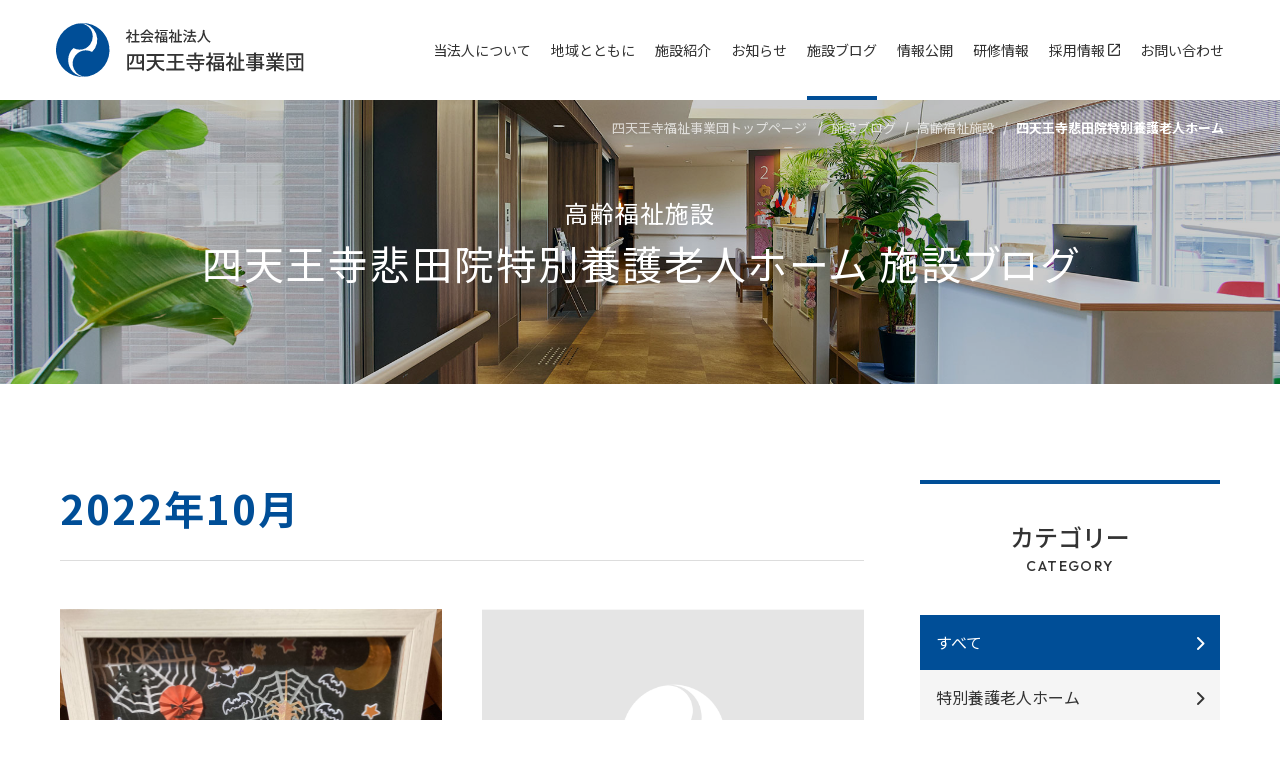

--- FILE ---
content_type: text/html; charset=UTF-8
request_url: https://www.shitennoji-fukushi.jp/blog/facility/aged/hidenin-tokuyou/?_year=2022&_monthnum=10
body_size: 48256
content:
<!DOCTYPE html>
<!--[if lt IE 7 ]> <html class="ie6 lt_ie10 lt_ie9 lt_ie8 lt_ie7" lang="ja" prefix="og: http://ogp.me/ns# fb: http://www.facebook.com/2008/fbml"> <![endif]-->
<!--[if IE 7 ]> <html class="ie7 lt_ie10 lt_ie9 lt_ie8" lang="ja" prefix="og: http://ogp.me/ns# fb: http://www.facebook.com/2008/fbml"> <![endif]-->
<!--[if IE 8 ]> <html class="ie8 lt_ie10 lt_ie9" lang="ja" prefix="og: http://ogp.me/ns# fb: http://www.facebook.com/2008/fbml"> <![endif]-->
<!--[if IE 9 ]> <html class="ie9 lt_ie10" lang="ja" prefix="og: http://ogp.me/ns# fb: http://www.facebook.com/2008/fbml"> <![endif]-->
<!--[if (gt IE 9)|!(IE)]><!--> <html lang="ja" prefix="og: http://ogp.me/ns# fb: http://www.facebook.com/2008/fbml"> <!--<![endif]-->
<head>
<!-- Google Tag Manager -->
<script>(function(w,d,s,l,i){w[l]=w[l]||[];w[l].push({'gtm.start':
new Date().getTime(),event:'gtm.js'});var f=d.getElementsByTagName(s)[0],
j=d.createElement(s),dl=l!='dataLayer'?'&l='+l:'';j.async=true;j.src=
'https://www.googletagmanager.com/gtm.js?id='+i+dl;f.parentNode.insertBefore(j,f);
})(window,document,'script','dataLayer','GTM-W9D7VFZ');</script>
<!-- End Google Tag Manager -->
<meta charset="UTF-8">

<meta name="viewport" content="width=1200">
<script src="/assets/js/viewport.js"></script>
<meta name="format-detection" content="telephone=no">
<meta http-equiv="X-UA-Compatible" content="IE=edge,chrome=1">
<meta property="og:image" content="https://www.shitennoji-fukushi.jp/assets/img/common/like.png"/>
<link rel="shortcut icon" href="/favicon.ico">
<link rel="apple-touch-icon" sizes="180x180" href="/assets/img/common/apple-touch-icon.png">
<link rel="index" href="/sitemap">
<link rel="start" href="https://www.shitennoji-fukushi.jp/" title="Home">
<link rel="stylesheet" href="/assets/css/style.css?20260122">
<link rel="preconnect" href="https://fonts.googleapis.com">
<link rel="preconnect" href="https://fonts.gstatic.com" crossorigin>
<link href="https://fonts.googleapis.com/css2?family=Noto+Sans+JP:wght@400;500;700&family=Noto+Serif+JP&family=Outfit:wght@200;500;700&display=swap" rel="stylesheet">
<meta name='robots' content='index, follow, max-image-preview:large, max-snippet:-1, max-video-preview:-1' />

	<!-- This site is optimized with the Yoast SEO plugin v19.7.1 - https://yoast.com/wordpress/plugins/seo/ -->
	<title>四天王寺悲⽥院特別養護⽼⼈ホーム｜施設ブログ｜社会福祉法人　四天王寺福祉事業団</title>
	<meta name="description" content="社会福祉法人 四天王寺福祉事業団が運営する四天王寺悲田院特別養護老人ホームのブログです。" />
	<link rel="canonical" href="https://www.shitennoji-fukushi.jp/blog/facility/aged/hidenin-tokuyou/" />
	<meta property="og:locale" content="ja_JP" />
	<meta property="og:type" content="website" />
	<meta property="og:title" content="四天王寺悲⽥院特別養護⽼⼈ホーム｜施設ブログ｜社会福祉法人　四天王寺福祉事業団" />
	<meta property="og:description" content="社会福祉法人 四天王寺福祉事業団が運営する四天王寺悲田院特別養護老人ホームのブログです。" />
	<meta property="og:url" content="https://www.shitennoji-fukushi.jp/blog/facility/aged/hidenin-tokuyou/" />
	<meta property="og:site_name" content="四天王寺福祉事業団" />
	<meta name="twitter:card" content="summary_large_image" />
	<script type="application/ld+json" class="yoast-schema-graph">{"@context":"https://schema.org","@graph":[{"@type":"CollectionPage","@id":"https://www.shitennoji-fukushi.jp/blog/facility/aged/hidenin-tokuyou/","url":"https://www.shitennoji-fukushi.jp/blog/facility/aged/hidenin-tokuyou/","name":"","isPartOf":{"@id":"https://www.shitennoji-fukushi.jp/#website"},"primaryImageOfPage":{"@id":"https://www.shitennoji-fukushi.jp/blog/facility/aged/hidenin-tokuyou/#primaryimage"},"image":{"@id":"https://www.shitennoji-fukushi.jp/blog/facility/aged/hidenin-tokuyou/#primaryimage"},"thumbnailUrl":"https://www.shitennoji-fukushi.jp/sfj-common/wp-content/uploads/2022/10/IMG_8336-scaled.jpg","breadcrumb":{"@id":"https://www.shitennoji-fukushi.jp/blog/facility/aged/hidenin-tokuyou/#breadcrumb"},"inLanguage":"ja"},{"@type":"ImageObject","inLanguage":"ja","@id":"https://www.shitennoji-fukushi.jp/blog/facility/aged/hidenin-tokuyou/#primaryimage","url":"https://www.shitennoji-fukushi.jp/sfj-common/wp-content/uploads/2022/10/IMG_8336-scaled.jpg","contentUrl":"https://www.shitennoji-fukushi.jp/sfj-common/wp-content/uploads/2022/10/IMG_8336-scaled.jpg","width":2560,"height":1920},{"@type":"BreadcrumbList","@id":"https://www.shitennoji-fukushi.jp/blog/facility/aged/hidenin-tokuyou/#breadcrumb","itemListElement":[{"@type":"ListItem","position":1,"name":"ホーム","item":"https://www.shitennoji-fukushi.jp/"},{"@type":"ListItem","position":2,"name":"高齢福祉施設","item":"https://www.shitennoji-fukushi.jp/blog/facility/aged/"},{"@type":"ListItem","position":3,"name":"四天王寺悲⽥院特別養護⽼⼈ホーム"}]},{"@type":"WebSite","@id":"https://www.shitennoji-fukushi.jp/#website","url":"https://www.shitennoji-fukushi.jp/","name":"四天王寺福祉事業団","description":"Just another WordPress site","potentialAction":[{"@type":"SearchAction","target":{"@type":"EntryPoint","urlTemplate":"https://www.shitennoji-fukushi.jp/?s={search_term_string}"},"query-input":"required name=search_term_string"}],"inLanguage":"ja"}]}</script>
	<!-- / Yoast SEO plugin. -->


<link rel='dns-prefetch' href='//s.w.org' />
<link rel="alternate" type="application/rss+xml" title="四天王寺福祉事業団 &raquo; フィード" href="https://www.shitennoji-fukushi.jp/feed/" />
<link rel="alternate" type="application/rss+xml" title="四天王寺福祉事業団 &raquo; コメントフィード" href="https://www.shitennoji-fukushi.jp/comments/feed/" />
<link rel="alternate" type="application/rss+xml" title="四天王寺福祉事業団 &raquo; 施設ブログ フィード" href="https://www.shitennoji-fukushi.jp/blog/feed/" />
<script>
window._wpemojiSettings = {"baseUrl":"https:\/\/s.w.org\/images\/core\/emoji\/14.0.0\/72x72\/","ext":".png","svgUrl":"https:\/\/s.w.org\/images\/core\/emoji\/14.0.0\/svg\/","svgExt":".svg","source":{"concatemoji":"https:\/\/www.shitennoji-fukushi.jp\/sfj-common\/wp-includes\/js\/wp-emoji-release.min.js?ver=6.0.1"}};
/*! This file is auto-generated */
!function(e,a,t){var n,r,o,i=a.createElement("canvas"),p=i.getContext&&i.getContext("2d");function s(e,t){var a=String.fromCharCode,e=(p.clearRect(0,0,i.width,i.height),p.fillText(a.apply(this,e),0,0),i.toDataURL());return p.clearRect(0,0,i.width,i.height),p.fillText(a.apply(this,t),0,0),e===i.toDataURL()}function c(e){var t=a.createElement("script");t.src=e,t.defer=t.type="text/javascript",a.getElementsByTagName("head")[0].appendChild(t)}for(o=Array("flag","emoji"),t.supports={everything:!0,everythingExceptFlag:!0},r=0;r<o.length;r++)t.supports[o[r]]=function(e){if(!p||!p.fillText)return!1;switch(p.textBaseline="top",p.font="600 32px Arial",e){case"flag":return s([127987,65039,8205,9895,65039],[127987,65039,8203,9895,65039])?!1:!s([55356,56826,55356,56819],[55356,56826,8203,55356,56819])&&!s([55356,57332,56128,56423,56128,56418,56128,56421,56128,56430,56128,56423,56128,56447],[55356,57332,8203,56128,56423,8203,56128,56418,8203,56128,56421,8203,56128,56430,8203,56128,56423,8203,56128,56447]);case"emoji":return!s([129777,127995,8205,129778,127999],[129777,127995,8203,129778,127999])}return!1}(o[r]),t.supports.everything=t.supports.everything&&t.supports[o[r]],"flag"!==o[r]&&(t.supports.everythingExceptFlag=t.supports.everythingExceptFlag&&t.supports[o[r]]);t.supports.everythingExceptFlag=t.supports.everythingExceptFlag&&!t.supports.flag,t.DOMReady=!1,t.readyCallback=function(){t.DOMReady=!0},t.supports.everything||(n=function(){t.readyCallback()},a.addEventListener?(a.addEventListener("DOMContentLoaded",n,!1),e.addEventListener("load",n,!1)):(e.attachEvent("onload",n),a.attachEvent("onreadystatechange",function(){"complete"===a.readyState&&t.readyCallback()})),(e=t.source||{}).concatemoji?c(e.concatemoji):e.wpemoji&&e.twemoji&&(c(e.twemoji),c(e.wpemoji)))}(window,document,window._wpemojiSettings);
</script>
<style>
img.wp-smiley,
img.emoji {
	display: inline !important;
	border: none !important;
	box-shadow: none !important;
	height: 1em !important;
	width: 1em !important;
	margin: 0 0.07em !important;
	vertical-align: -0.1em !important;
	background: none !important;
	padding: 0 !important;
}
</style>
	<link rel='stylesheet' id='wp-block-library-css'  href='https://www.shitennoji-fukushi.jp/sfj-common/wp-includes/css/dist/block-library/style.min.css?ver=6.0.1' media='all' />
<style id='wp-block-library-theme-inline-css'>
.wp-block-audio figcaption{color:#555;font-size:13px;text-align:center}.is-dark-theme .wp-block-audio figcaption{color:hsla(0,0%,100%,.65)}.wp-block-code{border:1px solid #ccc;border-radius:4px;font-family:Menlo,Consolas,monaco,monospace;padding:.8em 1em}.wp-block-embed figcaption{color:#555;font-size:13px;text-align:center}.is-dark-theme .wp-block-embed figcaption{color:hsla(0,0%,100%,.65)}.blocks-gallery-caption{color:#555;font-size:13px;text-align:center}.is-dark-theme .blocks-gallery-caption{color:hsla(0,0%,100%,.65)}.wp-block-image figcaption{color:#555;font-size:13px;text-align:center}.is-dark-theme .wp-block-image figcaption{color:hsla(0,0%,100%,.65)}.wp-block-pullquote{border-top:4px solid;border-bottom:4px solid;margin-bottom:1.75em;color:currentColor}.wp-block-pullquote__citation,.wp-block-pullquote cite,.wp-block-pullquote footer{color:currentColor;text-transform:uppercase;font-size:.8125em;font-style:normal}.wp-block-quote{border-left:.25em solid;margin:0 0 1.75em;padding-left:1em}.wp-block-quote cite,.wp-block-quote footer{color:currentColor;font-size:.8125em;position:relative;font-style:normal}.wp-block-quote.has-text-align-right{border-left:none;border-right:.25em solid;padding-left:0;padding-right:1em}.wp-block-quote.has-text-align-center{border:none;padding-left:0}.wp-block-quote.is-large,.wp-block-quote.is-style-large,.wp-block-quote.is-style-plain{border:none}.wp-block-search .wp-block-search__label{font-weight:700}:where(.wp-block-group.has-background){padding:1.25em 2.375em}.wp-block-separator.has-css-opacity{opacity:.4}.wp-block-separator{border:none;border-bottom:2px solid;margin-left:auto;margin-right:auto}.wp-block-separator.has-alpha-channel-opacity{opacity:1}.wp-block-separator:not(.is-style-wide):not(.is-style-dots){width:100px}.wp-block-separator.has-background:not(.is-style-dots){border-bottom:none;height:1px}.wp-block-separator.has-background:not(.is-style-wide):not(.is-style-dots){height:2px}.wp-block-table thead{border-bottom:3px solid}.wp-block-table tfoot{border-top:3px solid}.wp-block-table td,.wp-block-table th{padding:.5em;border:1px solid;word-break:normal}.wp-block-table figcaption{color:#555;font-size:13px;text-align:center}.is-dark-theme .wp-block-table figcaption{color:hsla(0,0%,100%,.65)}.wp-block-video figcaption{color:#555;font-size:13px;text-align:center}.is-dark-theme .wp-block-video figcaption{color:hsla(0,0%,100%,.65)}.wp-block-template-part.has-background{padding:1.25em 2.375em;margin-top:0;margin-bottom:0}
</style>
<style id='global-styles-inline-css'>
body{--wp--preset--color--black: #000000;--wp--preset--color--cyan-bluish-gray: #abb8c3;--wp--preset--color--white: #ffffff;--wp--preset--color--pale-pink: #f78da7;--wp--preset--color--vivid-red: #cf2e2e;--wp--preset--color--luminous-vivid-orange: #ff6900;--wp--preset--color--luminous-vivid-amber: #fcb900;--wp--preset--color--light-green-cyan: #7bdcb5;--wp--preset--color--vivid-green-cyan: #00d084;--wp--preset--color--pale-cyan-blue: #8ed1fc;--wp--preset--color--vivid-cyan-blue: #0693e3;--wp--preset--color--vivid-purple: #9b51e0;--wp--preset--gradient--vivid-cyan-blue-to-vivid-purple: linear-gradient(135deg,rgba(6,147,227,1) 0%,rgb(155,81,224) 100%);--wp--preset--gradient--light-green-cyan-to-vivid-green-cyan: linear-gradient(135deg,rgb(122,220,180) 0%,rgb(0,208,130) 100%);--wp--preset--gradient--luminous-vivid-amber-to-luminous-vivid-orange: linear-gradient(135deg,rgba(252,185,0,1) 0%,rgba(255,105,0,1) 100%);--wp--preset--gradient--luminous-vivid-orange-to-vivid-red: linear-gradient(135deg,rgba(255,105,0,1) 0%,rgb(207,46,46) 100%);--wp--preset--gradient--very-light-gray-to-cyan-bluish-gray: linear-gradient(135deg,rgb(238,238,238) 0%,rgb(169,184,195) 100%);--wp--preset--gradient--cool-to-warm-spectrum: linear-gradient(135deg,rgb(74,234,220) 0%,rgb(151,120,209) 20%,rgb(207,42,186) 40%,rgb(238,44,130) 60%,rgb(251,105,98) 80%,rgb(254,248,76) 100%);--wp--preset--gradient--blush-light-purple: linear-gradient(135deg,rgb(255,206,236) 0%,rgb(152,150,240) 100%);--wp--preset--gradient--blush-bordeaux: linear-gradient(135deg,rgb(254,205,165) 0%,rgb(254,45,45) 50%,rgb(107,0,62) 100%);--wp--preset--gradient--luminous-dusk: linear-gradient(135deg,rgb(255,203,112) 0%,rgb(199,81,192) 50%,rgb(65,88,208) 100%);--wp--preset--gradient--pale-ocean: linear-gradient(135deg,rgb(255,245,203) 0%,rgb(182,227,212) 50%,rgb(51,167,181) 100%);--wp--preset--gradient--electric-grass: linear-gradient(135deg,rgb(202,248,128) 0%,rgb(113,206,126) 100%);--wp--preset--gradient--midnight: linear-gradient(135deg,rgb(2,3,129) 0%,rgb(40,116,252) 100%);--wp--preset--duotone--dark-grayscale: url('#wp-duotone-dark-grayscale');--wp--preset--duotone--grayscale: url('#wp-duotone-grayscale');--wp--preset--duotone--purple-yellow: url('#wp-duotone-purple-yellow');--wp--preset--duotone--blue-red: url('#wp-duotone-blue-red');--wp--preset--duotone--midnight: url('#wp-duotone-midnight');--wp--preset--duotone--magenta-yellow: url('#wp-duotone-magenta-yellow');--wp--preset--duotone--purple-green: url('#wp-duotone-purple-green');--wp--preset--duotone--blue-orange: url('#wp-duotone-blue-orange');--wp--preset--font-size--small: 13px;--wp--preset--font-size--medium: 20px;--wp--preset--font-size--large: 36px;--wp--preset--font-size--x-large: 42px;}.has-black-color{color: var(--wp--preset--color--black) !important;}.has-cyan-bluish-gray-color{color: var(--wp--preset--color--cyan-bluish-gray) !important;}.has-white-color{color: var(--wp--preset--color--white) !important;}.has-pale-pink-color{color: var(--wp--preset--color--pale-pink) !important;}.has-vivid-red-color{color: var(--wp--preset--color--vivid-red) !important;}.has-luminous-vivid-orange-color{color: var(--wp--preset--color--luminous-vivid-orange) !important;}.has-luminous-vivid-amber-color{color: var(--wp--preset--color--luminous-vivid-amber) !important;}.has-light-green-cyan-color{color: var(--wp--preset--color--light-green-cyan) !important;}.has-vivid-green-cyan-color{color: var(--wp--preset--color--vivid-green-cyan) !important;}.has-pale-cyan-blue-color{color: var(--wp--preset--color--pale-cyan-blue) !important;}.has-vivid-cyan-blue-color{color: var(--wp--preset--color--vivid-cyan-blue) !important;}.has-vivid-purple-color{color: var(--wp--preset--color--vivid-purple) !important;}.has-black-background-color{background-color: var(--wp--preset--color--black) !important;}.has-cyan-bluish-gray-background-color{background-color: var(--wp--preset--color--cyan-bluish-gray) !important;}.has-white-background-color{background-color: var(--wp--preset--color--white) !important;}.has-pale-pink-background-color{background-color: var(--wp--preset--color--pale-pink) !important;}.has-vivid-red-background-color{background-color: var(--wp--preset--color--vivid-red) !important;}.has-luminous-vivid-orange-background-color{background-color: var(--wp--preset--color--luminous-vivid-orange) !important;}.has-luminous-vivid-amber-background-color{background-color: var(--wp--preset--color--luminous-vivid-amber) !important;}.has-light-green-cyan-background-color{background-color: var(--wp--preset--color--light-green-cyan) !important;}.has-vivid-green-cyan-background-color{background-color: var(--wp--preset--color--vivid-green-cyan) !important;}.has-pale-cyan-blue-background-color{background-color: var(--wp--preset--color--pale-cyan-blue) !important;}.has-vivid-cyan-blue-background-color{background-color: var(--wp--preset--color--vivid-cyan-blue) !important;}.has-vivid-purple-background-color{background-color: var(--wp--preset--color--vivid-purple) !important;}.has-black-border-color{border-color: var(--wp--preset--color--black) !important;}.has-cyan-bluish-gray-border-color{border-color: var(--wp--preset--color--cyan-bluish-gray) !important;}.has-white-border-color{border-color: var(--wp--preset--color--white) !important;}.has-pale-pink-border-color{border-color: var(--wp--preset--color--pale-pink) !important;}.has-vivid-red-border-color{border-color: var(--wp--preset--color--vivid-red) !important;}.has-luminous-vivid-orange-border-color{border-color: var(--wp--preset--color--luminous-vivid-orange) !important;}.has-luminous-vivid-amber-border-color{border-color: var(--wp--preset--color--luminous-vivid-amber) !important;}.has-light-green-cyan-border-color{border-color: var(--wp--preset--color--light-green-cyan) !important;}.has-vivid-green-cyan-border-color{border-color: var(--wp--preset--color--vivid-green-cyan) !important;}.has-pale-cyan-blue-border-color{border-color: var(--wp--preset--color--pale-cyan-blue) !important;}.has-vivid-cyan-blue-border-color{border-color: var(--wp--preset--color--vivid-cyan-blue) !important;}.has-vivid-purple-border-color{border-color: var(--wp--preset--color--vivid-purple) !important;}.has-vivid-cyan-blue-to-vivid-purple-gradient-background{background: var(--wp--preset--gradient--vivid-cyan-blue-to-vivid-purple) !important;}.has-light-green-cyan-to-vivid-green-cyan-gradient-background{background: var(--wp--preset--gradient--light-green-cyan-to-vivid-green-cyan) !important;}.has-luminous-vivid-amber-to-luminous-vivid-orange-gradient-background{background: var(--wp--preset--gradient--luminous-vivid-amber-to-luminous-vivid-orange) !important;}.has-luminous-vivid-orange-to-vivid-red-gradient-background{background: var(--wp--preset--gradient--luminous-vivid-orange-to-vivid-red) !important;}.has-very-light-gray-to-cyan-bluish-gray-gradient-background{background: var(--wp--preset--gradient--very-light-gray-to-cyan-bluish-gray) !important;}.has-cool-to-warm-spectrum-gradient-background{background: var(--wp--preset--gradient--cool-to-warm-spectrum) !important;}.has-blush-light-purple-gradient-background{background: var(--wp--preset--gradient--blush-light-purple) !important;}.has-blush-bordeaux-gradient-background{background: var(--wp--preset--gradient--blush-bordeaux) !important;}.has-luminous-dusk-gradient-background{background: var(--wp--preset--gradient--luminous-dusk) !important;}.has-pale-ocean-gradient-background{background: var(--wp--preset--gradient--pale-ocean) !important;}.has-electric-grass-gradient-background{background: var(--wp--preset--gradient--electric-grass) !important;}.has-midnight-gradient-background{background: var(--wp--preset--gradient--midnight) !important;}.has-small-font-size{font-size: var(--wp--preset--font-size--small) !important;}.has-medium-font-size{font-size: var(--wp--preset--font-size--medium) !important;}.has-large-font-size{font-size: var(--wp--preset--font-size--large) !important;}.has-x-large-font-size{font-size: var(--wp--preset--font-size--x-large) !important;}
</style>
<link rel='stylesheet' id='wp-pagenavi-css'  href='https://www.shitennoji-fukushi.jp/sfj-common/wp-content/plugins/wp-pagenavi/pagenavi-css.css?ver=2.70' media='all' />
<link rel="https://api.w.org/" href="https://www.shitennoji-fukushi.jp/wp-json/" /><link rel="alternate" type="application/json" href="https://www.shitennoji-fukushi.jp/wp-json/wp/v2/facility/74" /><link rel="EditURI" type="application/rsd+xml" title="RSD" href="https://www.shitennoji-fukushi.jp/sfj-common/xmlrpc.php?rsd" />
<link rel="wlwmanifest" type="application/wlwmanifest+xml" href="https://www.shitennoji-fukushi.jp/sfj-common/wp-includes/wlwmanifest.xml" /> 
<meta name="generator" content="WordPress 6.0.1" />
<!-- this page only css here-->
</head>

<body class="lower blog  hidenin-tokuyou aged">
<!-- Google Tag Manager (noscript) -->
<noscript><iframe src="https://www.googletagmanager.com/ns.html?id=GTM-W9D7VFZ"
height="0" width="0" style="display:none;visibility:hidden"></iframe></noscript>
<!-- End Google Tag Manager (noscript) -->
<noscript><div class="noscript"><p>当サイトを快適にご利用いただくには、ブラウザでJavaScriptを有効にしてください。</p></div></noscript>
<div class="legacy_ie_message"><p>お使いのブラウザはサポート対象外です。推奨のブラウザをご利用ください。</p></div>

<header class="site_header clear_fix">
	<div class="site_header__inner">
		<div class="site_header__id"><a href="/"><img src="/assets/img/common/logo.svg" alt="社会福祉法人 四天王寺福祉事業団"></a></div>
		<nav class="site_header__nav">
			<ul class="site_header__nav__inner">
				<li class="parent_title menu-item-has-children ">
					<a class="menu-item-link">当法人について<span class="menu-item-link-icon"></span></a>
					<nav class="site_header__sub_nav menu-item-children">
						<div class="sub_nav__inner">
							<ul class="sub_nav__inner__list">
								<li class="sub_nav__inner__list__common"><a href="/philosophy/">私たちの想い</a></li>
								<li class="sub_nav__inner__list__common"><a href="/philosophy/service/">事業について</a></li>
							</ul>
						</div>
					</nav>
				</li>
				<li class="parent_title "><a class="" href="/contribution/">地域とともに</a></li>
				<li class="parent_title menu-item-has-children  ">
					<a class="menu-item-link">施設紹介<span class="menu-item-link-icon"></span></a>
					<nav class="site_header__sub_nav menu-item-children">
						<div class="sub_nav__inner">
							<ul class="sub_nav__inner__list">
								<li class="sub_nav__inner__list__facility menu-item-has-children">
									<a href="/aged" class="menu-item-link">高齢福祉施設<span class="menu-item-link-icon"></span></a>
									<ul class="site_header__sub_nav_2 menu-item-children">
										<li class=" none sp_block"><a href="/aged">高齢福祉施設トップ</a></li>
										<li><a href="/aged/list/">高齢福祉施設一覧</a></li>
										<li><a href="/aged/tamatukurien/">四天王寺たまつくり苑</a></li>
										<li><a href="/aged/kitayamaen/">四天王寺きたやま苑</a></li>
										<li><a href="/aged/koseien/">四天王寺紅生園</a></li>
										<li><a href="/aged/oohatayamaen/">四天王寺大畑山苑</a></li>
										<li><a href="/aged/hidenin-tokuyou/">四天王寺悲田院特別養護老人ホーム</a></li>
										<li><a href="/aged/hidenin-zaitaku/">四天王寺悲田院在宅</a></li>
										<li><a href="/aged/hidenin-yougo/">四天王寺悲田院養護老人ホーム</a></li>
										<li><a href="/aged/syoufuusou/">四天王寺松風荘</a></li>
									</ul>
								</li>
								<li class="sub_nav__inner__list__facility menu-item-has-children">
									<a href="/welfare/" class="menu-item-link">障がい福祉施設<span class="menu-item-link-icon"></span></a>
									<ul class="site_header__sub_nav_2 menu-item-children">
										<li class=" none sp_block"><a href="/welfare/">障がい福祉施設トップ</a></li>
										<li><a href="/welfare/list/">障がい福祉施設一覧</a></li>
										<li><a href="/welfare/sanmeien/">四天王寺さんめい苑</a></li>
										<li><a href="/welfare/hidenin-shien/">四天王寺悲田院児童発達支援センター</a></li>
										<li><a href="/welfare/hiden-tondabayashi/">四天王寺悲田富田林苑</a></li>
										<li><a href="https://yawaragien.shitennoji-fukushi.jp/" target="_blank">四天王寺和らぎ苑<i class="icon-blank"></i></a></li>
										<li><a href="/welfare/taishi/">四天王寺太子学園</a></li>
									</ul>
								</li>
								<li class="sub_nav__inner__list__facility menu-item-has-children">
									<a href="/mother-and-child/" class="menu-item-link">子ども・母子・女性福祉施設<span class="menu-item-link-icon"></span></a>
									<ul class=" site_header__sub_nav_2 menu-item-children">
										<li class=" none sp_block"><a href="/mother-and-child/">子ども・母子・女性福祉施設トップ</a></li>
										<li><a href="/mother-and-child/list/">子ども・母子・女性福祉施設一覧</a></li>
										<li><a href="/mother-and-child/yu-hi/">四天王寺夕陽丘保育園</a></li>
										<li><a href="/mother-and-child/hidenin-kodomoen/">四天王寺悲田院こども園</a></li>
										<li><a href="/mother-and-child/kentokuden/">四天王寺悲田院児童センター研徳田</a></li>
									</ul>
								</li>
								<li class="sub_nav__inner__list__facility menu-item-has-children">
									<a href="/medical/" class="menu-item-link">医療福祉施設<span class="menu-item-link-icon"></span></a>
									<ul class="site_header__sub_nav_2 menu-item-children">
									<li class=" none sp_block"><a href="/medical/">医療福祉施設トップ</a></li>
										<li><a href="http://www.shitennoji-fukushi.jp/shitennoji-hospital/">四天王寺病院<i class="icon-blank"></i></a></li>
										<li><a href="https://yawaragien.shitennoji-fukushi.jp/">四天王寺和らぎ苑<i class="icon-blank"></i></a></li>
									</ul>
								</li>
								<li class="sub_nav__inner__list__facility menu-item-has-children">
									<a href="/learning/" class="menu-item-link">社会福祉研修センター<span class="menu-item-link-icon"></span></a>
									<ul class="site_header__sub_nav_2 menu-item-children">
										<li class=" none sp_block"><a href="/learning/">社会福祉研修トップ</a></li>
										<li><a href="/learning/center/">社会福祉研修センター</a></li>
										<li><a href="/learning/center/kaigofukushi/">介護福祉士実務者研修</a></li>
										<li><a href="/learning/center/osakafu-soudanshien/">大阪府相談支援従事者研修</a></li>
									</ul>
								</li>
							</ul>
						</div>
					</nav>
				</li>
				<li class="parent_title menu-item-has-children  ">
					<a href="/news" class="menu-item-link">お知らせ<span class="menu-item-link-icon"></span></a>
					<nav class="site_header__sub_nav medical menu-item-children">
						<div class="sub_nav__inner">
							<ul class="sub_nav__inner__list">
								<li class="sub_nav__inner__list__common none sp_block"><a href="/news">お知らせトップ</a></li>
								<li class="sub_nav__inner__list__common"><a href="/news/corporation/">四天王寺福祉事業団</a></li>
								<li class="sub_nav__inner__list__common"><a href="/news/facility/aged">高齢福祉施設</a></li>
								<li class="sub_nav__inner__list__common"><a href="/news/facility/welfare">障がい福祉施設</a></li>
								<li class="sub_nav__inner__list__common"><a href="/news/facility/mother-and-child">子ども・母子・女性福祉施設</a></li>
								<li class="sub_nav__inner__list__common"><a href="/news/facility/medical">医療福祉施設</a></li>
								<li class="sub_nav__inner__list__common"><a href="/news/facility/learning">社会福祉研修センター</a></li>
							</ul>
						</div>
					</nav>
				</li>
				<li class="parent_title menu-item-has-children current-menu-item ">
					<a href="/blog" class="menu-item-link">施設ブログ<span class="menu-item-link-icon"></span></a>
					<nav class="site_header__sub_nav menu-item-children">
						<div class="sub_nav__inner">
							<ul class="sub_nav__inner__list">
								<li class="sub_nav__inner__list__common none sp_block"><a href="/blog/">施設ブログトップ</a></li>
								<li class="sub_nav__inner__list__common"><a href="/blog/facility/aged">高齢福祉施設</a></li>
								<li class="sub_nav__inner__list__common"><a href="/blog/facility/welfare">障がい福祉施設</a></li>
								<li class="sub_nav__inner__list__common"><a href="/blog/facility/mother-and-child">子ども・母子・女性福祉施設</a></li>
								<li class="sub_nav__inner__list__common"><a href="/blog/facility/medical">医療福祉施設</a></li>
								<li class="sub_nav__inner__list__common"><a href="/blog/facility/learning">社会福祉研修センター</a></li>
							</ul>
						</div>
					</nav>
				</li>
				<li class="parent_title menu-item-has-children  ">
					<a class="menu-item-link">情報公開<span class="menu-item-link-icon"></span></a>
					<nav class="site_header__sub_nav menu-item-children">
						<div class="sub_nav__inner">
							<ul class="sub_nav__inner__list">
								<li class="sub_nav__inner__list__common"><a href="/corporation/">事業団概要</a></li>
								<li class="sub_nav__inner__list__common"><a href="/corporation/organization/">職員心得・組織図</a></li>
								<li class="sub_nav__inner__list__common"><a href="/corporation/solution/">苦情解決の取り組み体制</a></li>
								<li class="sub_nav__inner__list__common"><a href="/news/corporation/">お知らせ</a></li>
								<li class="sub_nav__inner__list__common"><a href="/corporation/knowledge/">公開書類</a></li>
								<li class="sub_nav__inner__list__common"><a href="/corporation/sdgs/">SDGsの取り組み</a></li>
							</ul>
						</div>
					</nav>
				</li>
				<li class="parent_title menu-item-has-children  ">
					<a class="menu-item-link">研修情報<span class="menu-item-link-icon"></span></a>
					<nav class="site_header__sub_nav menu-item-children">
						<div class="sub_nav__inner">
							<ul class="sub_nav__inner__list">
								<li class="sub_nav__inner__list__common"><a href="/learning/center/kaigofukushi/">介護福祉士実務者研修</a></li>
								<li class="sub_nav__inner__list__common"><a href="/learning/center/osakafu-soudanshien/">大阪府相談支援従事者研修</a></li>
							</ul>
						</div>
					</nav>
				</li>
				<li class="parent_title"><a class="" href="http://www.shitennoji-fukushi.jp/shifuku/" target="_blank">採用情報<i class="icon-blank"></i></a></li>
				<li class="parent_title  ">
					<a class="menu-item-link changeHref" href="/contact-input/">お問い合わせ</a>
				</li>
			</ul>
		</nav>

        <div class="site_header__toggle">
            <div class="hamburger">
                <div class="hamburger__line top"></div>
                <div class="hamburger__line middle"></div>
                <div class="hamburger__line bottom"></div>
            </div>
        </div>
	</div>

</header>
<div class="site_header__placeholder"></div>

<main role="main">
    <section class="lower_title">
        <div class="breadcrumbs">
            <ul>
                <li><a href="/">四天王寺福祉事業団トップページ</a></li>
                <li><a href='https://www.shitennoji-fukushi.jp/blog/'>施設ブログ</a></li><li><a href='https://www.shitennoji-fukushi.jp/blog/facility/aged'>高齢福祉施設</a></li><li>四天王寺悲⽥院特別養護⽼⼈ホーム</li>            </ul>
        </div>
        <div class="title_block">
            <span class='facility'>高齢福祉施設</span><h1>四天王寺悲⽥院特別養護⽼⼈ホーム <br class='none sp_inline'>施設ブログ</h1>        </div>
    </section>
    <section class="lower_section">
        <div class="lower_section__two_column">
            <div class="article_area">
                                    <div class='category_name'>
                        <h2>2022年10月</h2>
                    </div>
                                <div class="blog_article">
                    <div class="blog_article__inner">
                        <a class='article' href='https://www.shitennoji-fukushi.jp/blog/2022-10-19-1004/' >
	<div class='img'>
		<img width="1568" height="1176" src="https://www.shitennoji-fukushi.jp/sfj-common/wp-content/uploads/2022/10/IMG_8336-1568x1176.jpg" class="attachment-post-thumbnail size-post-thumbnail wp-post-image" alt="" srcset="https://www.shitennoji-fukushi.jp/sfj-common/wp-content/uploads/2022/10/IMG_8336-1568x1176.jpg 1568w, https://www.shitennoji-fukushi.jp/sfj-common/wp-content/uploads/2022/10/IMG_8336-300x225.jpg 300w, https://www.shitennoji-fukushi.jp/sfj-common/wp-content/uploads/2022/10/IMG_8336-1024x768.jpg 1024w, https://www.shitennoji-fukushi.jp/sfj-common/wp-content/uploads/2022/10/IMG_8336-768x576.jpg 768w, https://www.shitennoji-fukushi.jp/sfj-common/wp-content/uploads/2022/10/IMG_8336-1536x1152.jpg 1536w, https://www.shitennoji-fukushi.jp/sfj-common/wp-content/uploads/2022/10/IMG_8336-2048x1536.jpg 2048w" sizes="(max-width: 1568px) 100vw, 1568px" />
	</div>
	<div class='top'>
		<time class="time">2022年10月19日</time>
		<div class="title">ハロウィン飾りつけ</div>
	</div>
	<div class='bottom'>
		<div class="category aged">高齢福祉施設</div>
		<p class="category_child">四天王寺悲⽥院特別養護⽼⼈ホーム</p>
	</div>
</a>
<a class='article' href='https://www.shitennoji-fukushi.jp/blog/2022-10-05-508/' >
	<div class='img'>
		<img src="/assets/img/blog/thumbnail_placeholder.jpg" alt="">
	</div>
	<div class='top'>
		<time class="time">2022年10月05日</time>
		<div class="title">敬老お食事会🌺</div>
	</div>
	<div class='bottom'>
		<div class="category aged">高齢福祉施設</div>
		<p class="category_child">四天王寺悲⽥院特別養護⽼⼈ホーム</p>
	</div>
</a>
                    </div>
                </div>
                

            </div>
            <aside class="aside_conent">
                
<div class='aside_title__wrapper'>
    <div class='aside_title'>
        <div class='aside_title__inner'>
            <p>カテゴリー</p>
            <span class='en'>CATEGORY</span>
        </div>
    </div>
</div>
<div class='aside_link'>
    <a class='link_block icon-arrow current' href='https://www.shitennoji-fukushi.jp/blog/facility/aged/hidenin-tokuyou' target=''>すべて</a><a class='link_block icon-arrow ' href='https://www.shitennoji-fukushi.jp/blog/facility/aged/hidenin-tokuyou?_category=home'>特別養護老人ホーム</a><a class='link_block icon-arrow ' href='https://www.shitennoji-fukushi.jp/blog/facility/aged/hidenin-tokuyou?_category=cat673'>行事</a><a class='link_block icon-arrow ' href='https://www.shitennoji-fukushi.jp/blog/facility/aged/hidenin-tokuyou?_category=event'>年間行事</a><a class='link_block icon-arrow ' href='https://www.shitennoji-fukushi.jp/blog/facility/aged/hidenin-tokuyou?_category=cat672'>レク活動</a><a class='link_block icon-arrow ' href='https://www.shitennoji-fukushi.jp/blog/facility/aged/hidenin-tokuyou?_category=other'>その他</a>
</div>

<div class='aside_title__wrapper'>
    <div class='aside_title'>
        <div class='aside_title__inner'>
            <p>バックナンバー</p>
            <span class='en'>BACK NUMBER</span>
        </div>
    </div>
</div>
<div class='aside_link'>
    <a class='link_block icon-arrow ' href='https://www.shitennoji-fukushi.jp/blog/facility/aged/hidenin-tokuyou'>すべて</a><a class='link_block icon-arrow ' href='https://www.shitennoji-fukushi.jp/blog/facility/aged/hidenin-tokuyou?_year=2025&_monthnum=10'>2025年10月</a><a class='link_block icon-arrow ' href='https://www.shitennoji-fukushi.jp/blog/facility/aged/hidenin-tokuyou?_year=2025&_monthnum=4'>2025年4月</a><a class='link_block icon-arrow ' href='https://www.shitennoji-fukushi.jp/blog/facility/aged/hidenin-tokuyou?_year=2024&_monthnum=12'>2024年12月</a><a class='link_block icon-arrow ' href='https://www.shitennoji-fukushi.jp/blog/facility/aged/hidenin-tokuyou?_year=2024&_monthnum=9'>2024年9月</a><a class='link_block icon-arrow ' href='https://www.shitennoji-fukushi.jp/blog/facility/aged/hidenin-tokuyou?_year=2024&_monthnum=6'>2024年6月</a><a class='link_block icon-arrow ' href='https://www.shitennoji-fukushi.jp/blog/facility/aged/hidenin-tokuyou?_year=2024&_monthnum=5'>2024年5月</a><a class='link_block icon-arrow ' href='https://www.shitennoji-fukushi.jp/blog/facility/aged/hidenin-tokuyou?_year=2024&_monthnum=3'>2024年3月</a><a class='link_block icon-arrow ' href='https://www.shitennoji-fukushi.jp/blog/facility/aged/hidenin-tokuyou?_year=2024&_monthnum=2'>2024年2月</a><a class='link_block icon-arrow ' href='https://www.shitennoji-fukushi.jp/blog/facility/aged/hidenin-tokuyou?_year=2024&_monthnum=1'>2024年1月</a><a class='link_block icon-arrow ' href='https://www.shitennoji-fukushi.jp/blog/facility/aged/hidenin-tokuyou?_year=2023&_monthnum=12'>2023年12月</a><a class='link_block icon-arrow ' href='https://www.shitennoji-fukushi.jp/blog/facility/aged/hidenin-tokuyou?_year=2023&_monthnum=11'>2023年11月</a><a class='link_block icon-arrow ' href='https://www.shitennoji-fukushi.jp/blog/facility/aged/hidenin-tokuyou?_year=2023&_monthnum=10'>2023年10月</a><a class='link_block icon-arrow ' href='https://www.shitennoji-fukushi.jp/blog/facility/aged/hidenin-tokuyou?_year=2023&_monthnum=9'>2023年9月</a><a class='link_block icon-arrow ' href='https://www.shitennoji-fukushi.jp/blog/facility/aged/hidenin-tokuyou?_year=2023&_monthnum=8'>2023年8月</a><a class='link_block icon-arrow ' href='https://www.shitennoji-fukushi.jp/blog/facility/aged/hidenin-tokuyou?_year=2023&_monthnum=7'>2023年7月</a><a class='link_block icon-arrow ' href='https://www.shitennoji-fukushi.jp/blog/facility/aged/hidenin-tokuyou?_year=2023&_monthnum=6'>2023年6月</a><a class='link_block icon-arrow ' href='https://www.shitennoji-fukushi.jp/blog/facility/aged/hidenin-tokuyou?_year=2023&_monthnum=5'>2023年5月</a><a class='link_block icon-arrow ' href='https://www.shitennoji-fukushi.jp/blog/facility/aged/hidenin-tokuyou?_year=2023&_monthnum=3'>2023年3月</a><a class='link_block icon-arrow ' href='https://www.shitennoji-fukushi.jp/blog/facility/aged/hidenin-tokuyou?_year=2023&_monthnum=2'>2023年2月</a><a class='link_block icon-arrow ' href='https://www.shitennoji-fukushi.jp/blog/facility/aged/hidenin-tokuyou?_year=2023&_monthnum=1'>2023年1月</a><a class='link_block icon-arrow ' href='https://www.shitennoji-fukushi.jp/blog/facility/aged/hidenin-tokuyou?_year=2022&_monthnum=12'>2022年12月</a><a class='link_block icon-arrow ' href='https://www.shitennoji-fukushi.jp/blog/facility/aged/hidenin-tokuyou?_year=2022&_monthnum=11'>2022年11月</a><a class='link_block icon-arrow current' href='https://www.shitennoji-fukushi.jp/blog/facility/aged/hidenin-tokuyou?_year=2022&_monthnum=10'>2022年10月</a>
</div>            </aside>
        </div>
    </section>
</main>

<footer class="site_footer">
	<div class="site_footer__inner">
		<div class="site_footer__section site_footer__section--nav">
			<div class="site_footer__nav_group">
				<nav class="site_footer__nav">
					<ul>
						<li class="current-menu-item"><a href="/">トップページ</a></li>
					</ul>
				</nav>
			</div>

			<div class="site_footer__nav_group">
				<nav class="site_footer__nav">
					<ul>
						<li class="menu-item-has-children site_footer__menu_item">
							<p class="menu-item-link">当法人について<span class="menu-item-link-icon"></span></p>
							<nav class="site_footer__sub_nav menu-item-children">
								<ul>
									<li class="/philosophy/">
										<a href="/philosophy">私たちの想い</a>
									</li>
									<li class="">
										<a href="/philosophy/service/">事業について</a>
									</li>
								</ul>
							</nav>
						</li>
					</ul>
				</nav>
				<nav class="site_footer__nav">
					<ul>
						<li class=" site_footer__menu_item">
							<a href="/contribution/" class="menu-item-link">地域とともに</a>
							
							
						</li>
					</ul>
				</nav>
			</div>

			<div class="site_footer__nav_group">
				<nav class="site_footer__nav">
					<ul>
						<li class="site_footer__menu_item menu-item-has-children">
							<p class="menu-item-link">施設紹介<span class="menu-item-link-icon"></span></p>
							<nav class="site_footer__sub_nav menu-item-children">
								<div class="group_inner">
									<ul>
										<li class="group_inner__list site_footer__menu_item menu-item-has-children">
											<a href="/aged/" class="site_footer__sub_nav_title menu-item-link">高齢福祉施設<span class="menu-item-link-icon"></span></a>
											<nav class="site_footer__sub_nav menu-item-children">
												<ul>
													<li class="none sp_block"><a href="/aged/">高齢福祉施設トップ</a></li>
													<li><a href="/aged/list/">高齢福祉施設一覧</a></li>
													<li><a href="/aged/tamatukurien/">四天王寺たまつくり苑</a></li>
													<li><a href="/aged/kitayamaen/">四天王寺きたやま苑</a></li>
													<li><a href="/aged/koseien/">四天王寺紅生園</a></li>
													<li><a href="/aged/oohatayamaen/">四天王寺大畑山苑</a></li>
													<li><a href="/aged/hidenin-tokuyou/">四天王寺悲田院特別養護老人ホーム</a></li>
													<li><a href="/aged/hidenin-zaitaku/">四天王寺悲田院在宅</a></li>
													<li><a href="/aged/hidenin-yougo/">四天王寺悲田院養護老人ホーム</a></li>
													<li><a href="/aged/syoufuusou/">四天王寺松風荘</a></li>
												</ul>
											</nav>
										</li>
										<li class="group_inner__list menu-item-has-children">
											<a href="/welfare/" class="site_footer__sub_nav_title menu-item-link">障がい福祉施設<span class="menu-item-link-icon"></span></a>
											<nav class="site_footer__sub_nav menu-item-children">
												<ul>
													<li class="none sp_block"><a href="/welfare/">障がい福祉施設トップ</a></li>
													<li><a href="/welfare/list/">障がい福祉施設一覧</a></li>
													<li><a href="/welfare/sanmeien/">四天王寺さんめい苑</a></li>
													<li><a href="/welfare/hidenin-shien/">四天王寺悲田院児童発達支援センター</a></li>
													<li><a href="/welfare/hiden-tondabayashi/">四天王寺悲田富田林苑</a></li>
													<li><a class="" href="https://yawaragien.shitennoji-fukushi.jp/" target="_blank">四天王寺和らぎ苑<i class="icon-blank"></i></a></li>
													<li><a href="/welfare/taishi/">四天王寺太子学園</a></li>
												</ul>
											</nav>
										</li>
									</ul>
								</div>
								<div class="group_inner">
									<ul>

										<li class="group_inner__list menu-item-has-children">
											<a href="/mother-and-child/" class="site_footer__sub_nav_title menu-item-link">子ども・母子・女性福祉施設<span class="menu-item-link-icon"></span></a>
											<nav class="site_footer__sub_nav menu-item-children">
												<ul>
													<li class="none sp_block"><a href="/mother-and-child/">子ども・母子・女性福祉施設トップ</a></li>
													<li><a href="/mother-and-child/list/">子ども・母子・女性福祉施設一覧</a></li>
													<li><a href="/mother-and-child/yu-hi/">四天王寺夕陽丘保育園</a></li>
													<li><a href="/mother-and-child/hidenin-kodomoen/">四天王寺悲田院こども園</a></li>
													<li><a href="/mother-and-child/kentokuden/">四天王寺悲田院児童センター研徳田</a></li>
												</ul>
											</nav>
										</li>
										<li class="group_inner__list menu-item-has-children">
											<a href="/medical/" class="site_footer__sub_nav_title menu-item-link">医療福祉施設<span class="menu-item-link-icon"></span></a>
											<nav class="site_footer__sub_nav menu-item-children">
												<ul>
													<li class="none sp_block"><a href="/medical/">医療福祉施設トップ</a></li>
													<li><a href="http://www.shitennoji-fukushi.jp/shitennoji-hospital/" target="_blank">四天王寺病院<i class="icon-blank"></i></a></li>
													<li><a href="https://yawaragien.shitennoji-fukushi.jp/" target="_blank">四天王寺和らぎ苑<i class="icon-blank"></i></a></li>
												</ul>
											</nav>
										</li>
										<li class="group_inner__list menu-item-has-children">
											<a href="/learning/" class="site_footer__sub_nav_title menu-item-link">社会福祉研修センター<span class="menu-item-link-icon"></span></a>
											<nav class="site_footer__sub_nav menu-item-children">
												<ul>
													<li class="none sp_block"><a href="/learning/">社会福祉研修センタートップ</a></li>
													<li><a href="/learning/center/">社会福祉研修センター</a></li>
													<li><a href="/learning/center/kaigofukushi/">介護福祉士実務者研修</a></li>
													<li><a href="/learning/center/osakafu-soudanshien/">大阪府相談支援従事者研修</a></li>
												</ul>
												
											</nav>
										</li>
									</ul>
								</div>

							</nav>
						</li>
					</ul>
				</nav>
			</div>

			<div class="site_footer__nav_group">
				<nav class="site_footer__nav">
					<ul>
						<li class="menu-item-has-children site_footer__menu_item">
							<p class="menu-item-link">情報公開<span class="menu-item-link-icon"></span></p>
							<nav class="site_footer__sub_nav menu-item-children">
								<ul>
									<li class="">
										<a href="/corporation/">事業団概要</a>
									</li>
									<li class="">
										<a href="/corporation/organization/">職員心得・組織図</a>
									</li>
									<li class="">
										<a href="/corporation/solution/">苦情解決の取り組み体制</a>
									</li>
									<li class="">
										<a href="/news/corporation/">お知らせ</a>
									</li>
									<li class="">
										<a href="/corporation/knowledge/">公開書類</a>
									</li>
									<li class="">
										<a href="/corporation/sdgs/">SDGsの取り組み</a>
									</li>
								</ul>
							</nav>
						</li>
					</ul>
				</nav>
				<nav class="site_footer__nav">
					<ul>
						<li class=" site_footer__menu_item">
							<a href="/news/" class="menu-item-link">お知らせ</a>
							
							
						</li>
					</ul>
				</nav>
				<nav class="site_footer__nav">
					<ul>
						<li class=" site_footer__menu_item">
							<a href="/blog/" class="menu-item-link">施設ブログ</a>
							
							
						</li>
					</ul>
				</nav>
				<nav class="site_footer__nav">
					<ul>
						<li class="site_footer__menu_item ">
							<a href="http://www.shitennoji-fukushi.jp/shifuku/" target="_blank" class="menu-item-link menu-item-link-recruit ">
							採用情報<i class="icon-blank"></i>
							</a>
						</li>
					</ul>
				</nav>
			</div>
			
		</div>

		<div class="site_footer__section site_footer__section--info">
			<div class="info_inner">
				<div class="site_footer__logo">
                    <img src="/assets/img/common/logo.svg" alt="社会福祉法人 四天王寺福祉事業団">
                </div>
				<ul class="site_footer__info_links">
					<li class="first_grid">
						<a class="changeHref" href="/contact-input/">お問い合わせ</a>
					</li>
					<li class="second_grid"><a href="/privacy/">個人情報保護規定</a></li>
					<li class="third_grid"><a href="/terms-of-use/">ご利用条件</a></li>
					<li class="fourth_grid"><a href="/sitemap/">サイトマップ</a></li>
				</ul>
			</div>
		</div>
	</div>
</footer>


<script src="/assets/js/ScrollMagic.min.js"></script>
<!--<script src="/assets/js/debug.addIndicators.min.js"></script>-->
<script src="/assets/js/gsap/gsap.min.js"></script>
<script src="/assets/js/gsap/CustomEase.min.js"></script>
<script src="/assets/js/gsap/ScrollTrigger.min.js"></script>
<script src="/assets/js/gsap/MotionPathPlugin.min.js"></script>
<script src="/assets/js/script.js?20260122"></script>

</body>
</html>

--- FILE ---
content_type: image/svg+xml
request_url: https://www.shitennoji-fukushi.jp/assets/img/common/logo.svg
body_size: 10495
content:
<svg xmlns="http://www.w3.org/2000/svg" width="248.499" height="54" viewBox="0 0 248.499 54">
  <g id="logo" transform="translate(-1008.651 -157.028)">
    <g id="グループ_3406" data-name="グループ 3406" transform="translate(1008.651 157.028)">
      <g id="グループ_3407" data-name="グループ 3407">
        <path id="パス_11190" data-name="パス 11190" d="M1032.425,157.341l-2.611.271-.108.022-.334.052-.291.066a26.982,26.982,0,0,0,6.537,53.156,26.427,26.427,0,0,0,4.369-.347l-2.438.193a16.677,16.677,0,0,1-16.665-16.675,16.509,16.509,0,0,1,5.242-12.1,13.535,13.535,0,0,0,6.3,1.595,13.108,13.108,0,0,0,10.5-5.274,12.946,12.946,0,0,0,2.6-7.874,13.085,13.085,0,0,0-13.095-13.085" transform="translate(-1008.651 -156.909)" fill="#004e97"/>
        <path id="パス_11191" data-name="パス 11191" d="M1033.928,210.585l2.633-.247.1-.022.334-.065.291-.076a26.975,26.975,0,0,0-6.536-53.147,29.221,29.221,0,0,0-4.368.345l2.448-.192a16.665,16.665,0,0,1,11.4,28.8,13.1,13.1,0,0,0-16.774,3.646,13.086,13.086,0,0,0,10.474,20.957" transform="translate(-1004.017 -157.028)" fill="#004e97"/>
      </g>
      <g id="グループ_3402" data-name="グループ 3402" transform="translate(70.074 6.417)">
        <path id="パス_11192" data-name="パス 11192" d="M1065.676,164.828a.374.374,0,0,1-.2.186,14.37,14.37,0,0,1-1.9,3.286c.7.471,1.97,1.414,2.326,1.684l-.8,1.114c-.371-.385-1.087-1.042-1.715-1.585v5.556h-1.343v-5.027a12.976,12.976,0,0,1-1.956,1.585,5.452,5.452,0,0,0-.686-1.256,12.174,12.174,0,0,0,4.428-4.756H1059.8v-1.244h2.242v-2.684l1.672.1c-.014.115-.1.2-.329.243v2.342h1.186l.214-.057Zm4.2,8.486h3.257v1.342h-8.17v-1.342h3.526v-5.7h-2.942v-1.328h2.942V161.8l1.729.113c-.012.115-.113.2-.342.229v4.142h2.929v1.328h-2.929Z" transform="translate(-1059.404 -161.672)" fill="#333"/>
        <path id="パス_11193" data-name="パス 11193" d="M1073.187,167.362v-1.042a17.6,17.6,0,0,1-2.527,1.528,5.792,5.792,0,0,0-.8-1.116,14.808,14.808,0,0,0,6-5.056l1.871.1a.386.386,0,0,1-.329.242,14.77,14.77,0,0,0,6.057,4.486,7.338,7.338,0,0,0-.873,1.229,18.649,18.649,0,0,1-2.571-1.515v1.143Zm-2.5,2.785v-1.272h11.957v1.272h-6.8l.315.1c-.057.115-.186.173-.385.173a28.279,28.279,0,0,1-1.4,2.771c1.655-.044,3.514-.1,5.342-.157a19.734,19.734,0,0,0-1.771-1.828l1.171-.628a18.812,18.812,0,0,1,3.372,3.755l-1.243.772c-.172-.286-.386-.628-.643-.972-3.341.186-6.855.344-9.083.443a.29.29,0,0,1-.243.214l-.487-1.528c.6-.014,1.316-.014,2.1-.043a24.585,24.585,0,0,0,1.4-3.071Zm9.172-4.043a14.882,14.882,0,0,1-3.286-3.084,13.685,13.685,0,0,1-3.086,3.084Z" transform="translate(-1055.424 -161.676)" fill="#333"/>
        <path id="パス_11194" data-name="パス 11194" d="M1085.748,164.8a.376.376,0,0,1-.2.185,14.279,14.279,0,0,1-1.713,3.185c.572.429,1.6,1.272,1.941,1.544v-1.071h7.429V175h-1.33v-.558h-4.827v.628h-1.273v-5.285l-.757,1.114a18.972,18.972,0,0,0-1.342-1.4v5.57h-1.315v-5.128a11.551,11.551,0,0,1-1.513,1.328,4.6,4.6,0,0,0-.659-1.241,11.493,11.493,0,0,0,3.787-4.443h-3.486v-1.215h1.871v-2.684l1.643.1c-.015.115-.1.2-.329.228v2.357h1l.215-.057Zm-.286-2.629h8.17v1.158h-8.17Zm1.1,1.972h5.885V167.8h-5.885Zm2.242,5.628h-1.756v1.2h1.756Zm-1.756,3.543h1.756v-1.243h-1.756Zm4.142-6.571V165.2h-3.413v1.542Zm.685,4.228v-1.2h-1.828v1.2Zm-1.828,2.343h1.828v-1.243h-1.828Z" transform="translate(-1051.491 -161.672)" fill="#333"/>
        <path id="パス_11195" data-name="パス 11195" d="M1096.385,164.828a.3.3,0,0,1-.2.173,14.908,14.908,0,0,1-1.8,3.271c.657.457,1.828,1.342,2.156,1.6l-.8,1.114c-.33-.371-.958-.984-1.53-1.5v5.585h-1.328v-5a12.006,12.006,0,0,1-1.685,1.458,5.582,5.582,0,0,0-.671-1.258,12.048,12.048,0,0,0,4.056-4.671h-3.714v-1.229h2.013v-2.684l1.671.1c-.014.115-.113.2-.343.228v2.357h1.073l.214-.057Zm4.758,8.542h2.915v1.314h-8.628V173.37h1.385v-8.413l1.672.1c-.014.115-.115.2-.328.229v8.084h1.6V161.715l1.714.1c-.014.128-.1.214-.328.243v4.57h2.514v1.3h-2.514Z" transform="translate(-1047.555 -161.672)" fill="#333"/>
        <path id="パス_11196" data-name="パス 11196" d="M1101.644,165.685a12.344,12.344,0,0,1,2.855,1.343l-.741,1.142a11.533,11.533,0,0,0-2.815-1.443ZM1101.4,174a41.105,41.105,0,0,0,2.585-4.614c.929.786.972.828,1.015.871a46.482,46.482,0,0,1-2.273,4.286.379.379,0,0,1,.087.242.341.341,0,0,1-.072.2Zm1.084-12.243a11.827,11.827,0,0,1,2.816,1.486l-.788,1.114a11.2,11.2,0,0,0-2.77-1.585Zm11.842,5.871v1.285h-5.486l.6.186a.418.418,0,0,1-.373.186,33.392,33.392,0,0,1-1.585,3.67l4.214-.243c-.443-.657-.929-1.313-1.4-1.885l1.158-.614a17.494,17.494,0,0,1,2.783,4.128l-1.271.714a10.454,10.454,0,0,0-.556-1.157c-2.5.214-5.085.4-6.757.514a.31.31,0,0,1-.242.215l-.514-1.557,1.113-.043a29.617,29.617,0,0,0,1.629-4.114h-2.757v-1.285h3.928V165.2H1105.6v-1.3h3.214v-2.213l1.771.115a.389.389,0,0,1-.372.313V163.9h3.315v1.3h-3.315v2.427Z" transform="translate(-1043.591 -161.672)" fill="#333"/>
        <path id="パス_11197" data-name="パス 11197" d="M1118.965,162.12c-.015.142-.142.214-.359.257l-.041.529c.158,2.157,1.042,8.342,6.357,10.769a3.92,3.92,0,0,0-1.03,1.157c-3.526-1.7-5.169-5.027-5.94-7.842a12.1,12.1,0,0,1-5.6,7.828,4.789,4.789,0,0,0-1.127-1.058c5.855-3.086,5.77-9.871,5.871-11.784Z" transform="translate(-1039.677 -161.562)" fill="#333"/>
      </g>
      <g id="グループ_3404" data-name="グループ 3404" transform="translate(71.474 29.432)">
        <path id="パス_11198" data-name="パス 11198" d="M1060.418,179.693h16.811v16.172h-2v-1.221h-12.908v1.381h-1.9Zm1.9,13.11h12.908v-5.444h-.019c-.1,1.121-.179,1.981-2.141,1.981h-1.36c-1.962,0-1.962-1.28-1.962-2.382v-5.444h-2.284c-.2,3.842-.679,7.146-3.782,9.086a4.712,4.712,0,0,0-1.179-1.4c2.54-1.562,2.981-4.223,3.12-7.686h-3.3Zm10.606-5.024c.761,0,.921,0,.921-2.3a5.3,5.3,0,0,0,1.38.761v-4.723h-3.642v5.545c0,.561.061.719.581.719Z" transform="translate(-1060.418 -177.832)" fill="#333"/>
        <path id="パス_11199" data-name="パス 11199" d="M1091.943,187.618H1084.9a10.706,10.706,0,0,0,8.165,7.305,8.412,8.412,0,0,0-1.3,1.821,11.73,11.73,0,0,1-8.066-7.065c-.98,2.782-3.262,5.4-8.364,7.086a7.433,7.433,0,0,0-1.162-1.7c5.525-1.76,7.385-4.623,7.965-7.445h-6.884v-1.941h7.125c.022-.3.022-.6.022-.9v-3.4h-7.766v-1.941h17.852v1.941H1084.4V184.8c0,.3,0,.58-.021.881h7.566Z" transform="translate(-1055.182 -177.931)" fill="#333"/>
        <path id="パス_11200" data-name="パス 11200" d="M1098.887,194.093h8.205v1.861h-18.211v-1.861h8.005v-5.764H1090.8v-1.86h6.086v-5.2h-7.006V179.4h16.151v1.863h-7.145v5.2h6.424v1.86h-6.424Z" transform="translate(-1049.582 -177.942)" fill="#333"/>
        <path id="パス_11201" data-name="パス 11201" d="M1113.375,184.83h8.247v1.821h-18.293V184.83h8.066v-2.322h-6.285v-1.8h6.285v-2.362l2.46.16c-.019.16-.159.28-.481.32v1.882h6.745v1.8h-6.745Zm4.124,2.021c-.019.16-.141.28-.481.32v1.781h4.2v1.8h-4.2v4.163c0,1.981-.741,2.222-4.8,2.222a7.626,7.626,0,0,0-.642-1.9c1.3.039,2.622.039,3,.039.38-.019.479-.1.479-.4v-4.121h-11.268v-1.8h11.268v-2.222Zm-8.306,8.545a15.108,15.108,0,0,0-2.922-3.541l1.64-1a14.81,14.81,0,0,1,3.043,3.423Z" transform="translate(-1044.082 -178.345)" fill="#333"/>
        <path id="パス_11202" data-name="パス 11202" d="M1125.346,182.737a.516.516,0,0,1-.28.261,20,20,0,0,1-2.4,4.462c.8.6,2.244,1.781,2.723,2.162v-1.5h10.408v8.905h-1.861v-.78h-6.765v.881h-1.781v-7.406l-1.061,1.562a26.745,26.745,0,0,0-1.88-1.962v7.806H1120.6v-7.185a16.4,16.4,0,0,1-2.122,1.861,6.549,6.549,0,0,0-.921-1.741,16.093,16.093,0,0,0,5.3-6.224h-4.882v-1.7h2.622v-3.762l2.3.141c-.021.159-.141.279-.46.32v3.3h1.4l.3-.08Zm-.4-3.682h11.449v1.621h-11.449Zm1.541,2.761h8.247v5.124h-8.247Zm3.142,7.886h-2.462v1.68h2.462Zm-2.462,4.964h2.462v-1.741h-2.462Zm5.806-9.208V183.3h-4.784v2.161Zm.959,5.925V189.7h-2.562v1.68Zm-2.562,3.283h2.563v-1.741h-2.562Z" transform="translate(-1038.665 -178.334)" fill="#333"/>
        <path id="パス_11203" data-name="パス 11203" d="M1140.242,182.777a.418.418,0,0,1-.279.24,20.947,20.947,0,0,1-2.522,4.584c.922.641,2.563,1.882,3.024,2.241l-1.123,1.562c-.458-.521-1.341-1.381-2.142-2.1v7.826h-1.859v-7.006a16.923,16.923,0,0,1-2.363,2.042,7.633,7.633,0,0,0-.942-1.762,16.851,16.851,0,0,0,5.684-6.544h-5.2v-1.722h2.822v-3.762l2.34.141c-.019.159-.159.279-.48.32v3.3h1.5l.3-.08Zm6.667,11.969h4.083v1.842H1138.9v-1.842h1.941v-11.79l2.34.141c-.018.16-.159.28-.458.32v11.329h2.241V178.414l2.4.139c-.021.181-.141.3-.46.341v6.4h3.521v1.821h-3.521Z" transform="translate(-1033.153 -178.334)" fill="#333"/>
        <path id="パス_11204" data-name="パス 11204" d="M1165.235,190.008v1.5h-2.122v3.562h-1.922v-.879h-4.342v.961c0,1.9-.94,2.021-4.443,2.021a5.48,5.48,0,0,0-.641-1.541c.561.019,1.142.019,1.64.019,1.361,0,1.521,0,1.521-.5v-.961h-6.383v-1.422h6.383v-1.261h-8.165v-1.5h8.165v-1.16h-6.2v-1.342h6.2v-1.081h-5.664v-4.041h5.664V181.4h-7.745v-1.541h7.745v-1.5l2.4.12c-.021.181-.141.3-.48.362v1.02h7.944V181.4h-7.944v.982h5.944v4.041h-5.944v1.081h6.264v2.5Zm-14.151-4.843h3.842v-1.52h-3.842Zm9.786-1.52h-4.022v1.52h4.022Zm-4.022,5.2v1.16h4.342v-1.16Zm4.342,3.921v-1.261h-4.342v1.261Z" transform="translate(-1027.548 -178.34)" fill="#333"/>
        <path id="パス_11205" data-name="パス 11205" d="M1179.473,192.39h-6.4a19.112,19.112,0,0,0,6.924,2.782,8.178,8.178,0,0,0-1.262,1.7,17.932,17.932,0,0,1-7.305-3.842v4.1h-1.86v-3.963a20.314,20.314,0,0,1-7.247,3.662,8.541,8.541,0,0,0-1.24-1.6,20.03,20.03,0,0,0,6.884-2.843h-6.323v-1.6h7.927v-1.24h-6.025v-1.421h6.025v-1.222h-7.025v-1.52h4.182a9.7,9.7,0,0,0-.86-1.861l.48-.08v-.021l-4.624.021v-1.581h3.021a15.408,15.408,0,0,0-1.48-2.763l1.643-.561a13.71,13.71,0,0,1,1.639,2.923l-1.08.4h2.281v-3.5l2.261.141c-.019.179-.179.32-.48.36v3h2.023v-3.5l2.281.141c-.021.2-.179.32-.479.36v3h2.121l-.74-.282a21.023,21.023,0,0,0,1.48-3l2.161.7c-.061.141-.22.221-.479.2a22.768,22.768,0,0,1-1.461,2.383h2.981v1.581h-4.083l.381.119c-.061.141-.22.2-.482.2a14.334,14.334,0,0,1-.959,1.621h4.384v1.52h-7.227v1.222h6.246v1.421h-6.246v1.24h8.047Zm-7.1-7.065a20.868,20.868,0,0,0,.94-1.88h-5.484a7.9,7.9,0,0,1,.881,1.82l-.6.122h4.444Z" transform="translate(-1022.097 -178.34)" fill="#333"/>
        <path id="パス_11206" data-name="パス 11206" d="M1176.239,179.026h17.112v17.833h-1.981v-.881h-13.23v.881h-1.9Zm1.9,15.131h13.23V180.848h-13.23Zm12.49-10.147v1.621h-2.7v5.844c0,1.781-.78,1.961-4,1.922a6.713,6.713,0,0,0-.541-1.622c.6.021,1.222.04,1.682.04,1.041,0,1.1,0,1.1-.38v-5.8h-7.107V184.01h7.107v-2.542l2.22.1c-.021.181-.141.3-.46.341v2.1Zm-7.986,6.724a12.934,12.934,0,0,0-2.3-3.6l1.361-.719a12.482,12.482,0,0,1,2.382,3.522Z" transform="translate(-1016.326 -178.086)" fill="#333"/>
      </g>
    </g>
  </g>
</svg>
